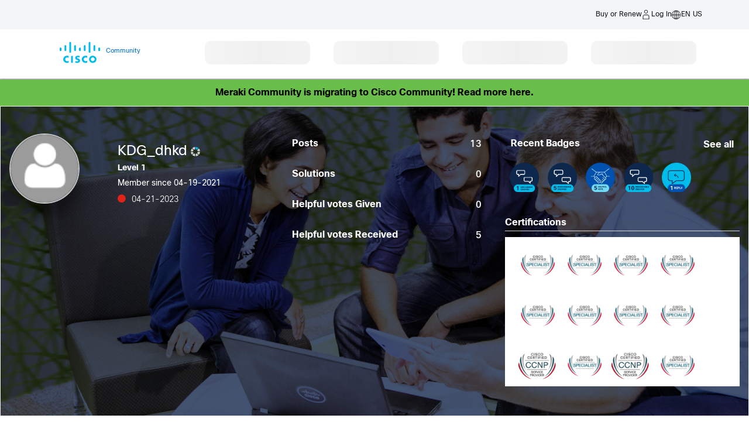

--- FILE ---
content_type: text/html; charset=UTF-8
request_url: https://community.cisco.com/t5/user/viewprofilepage/user-id/1186354
body_size: 1884
content:
<!DOCTYPE html>
<html lang="en">
<head>
    <meta charset="utf-8">
    <meta name="viewport" content="width=device-width, initial-scale=1">
    <title></title>
    <style>
        body {
            font-family: "Arial";
        }
    </style>
    <script type="text/javascript">
    window.awsWafCookieDomainList = [];
    window.gokuProps = {
"key":"AQIDAHjcYu/GjX+QlghicBgQ/7bFaQZ+m5FKCMDnO+vTbNg96AH4rNVz6su/VZEN8ZENhuRFAAAAfjB8BgkqhkiG9w0BBwagbzBtAgEAMGgGCSqGSIb3DQEHATAeBglghkgBZQMEAS4wEQQMHtBCXf9B+pJ2/29OAgEQgDukEVPElPDYSfamSrvyxPl7iEpF7msKJ+X2JcVoiD6/fFu/+yi7EHB5AmsWBhRVTr/y925s7dcBY+6fsg==",
          "iv":"D549sgB1SAAADYpd",
          "context":"Ei4Ufifl5EH049h6dqSdkQRt3JudGlqsxMcnu9gRh0KQ1R7tfx1YZl8LGXmeGTHLupsIkuN+C/a9Zn7ZhSFJImM33ksrvsjNeKtloe4tyfdU1wIWE0JO+OAiKqx6fWk5LuRZpEHFQ7U7kO0HcyzWbfjatNinH20HrhnFynAJIyNNA6dsgP3fa1bxZg2GNJDnCuwBzNmnWW3lYt/w/Yrimcf9FIcjoYQI67h9rHkhss/1Ka4MRsmqo4tcXBftReVFfkkU4WbpTp2xatweyDdMlDJ0NABrHse51zMEJeqnDFsyT89RbiNaaWKoPcO+m7LfREl4yMynuLNMsC5mIJwPwdQFGbQHwVAxHMpaZLw3XUPLApwaDcONl1hDwl1m0TFc2yJqHCNCwua4Gru1cuYkunIh3cqU0PuA37jWulwiIS4="
};
    </script>
    <script src="https://bc0439715fa6.967eb88d.us-east-2.token.awswaf.com/bc0439715fa6/dbc7a9b99d12/c497446e904d/challenge.js"></script>
</head>
<body>
    <div id="challenge-container"></div>
    <script type="text/javascript">
        AwsWafIntegration.saveReferrer();
        AwsWafIntegration.checkForceRefresh().then((forceRefresh) => {
            if (forceRefresh) {
                AwsWafIntegration.forceRefreshToken().then(() => {
                    window.location.reload(true);
                });
            } else {
                AwsWafIntegration.getToken().then(() => {
                    window.location.reload(true);
                });
            }
        });
    </script>
    <noscript>
        <h1>JavaScript is disabled</h1>
        In order to continue, we need to verify that you're not a robot.
        This requires JavaScript. Enable JavaScript and then reload the page.
    </noscript>
</body>
</html>